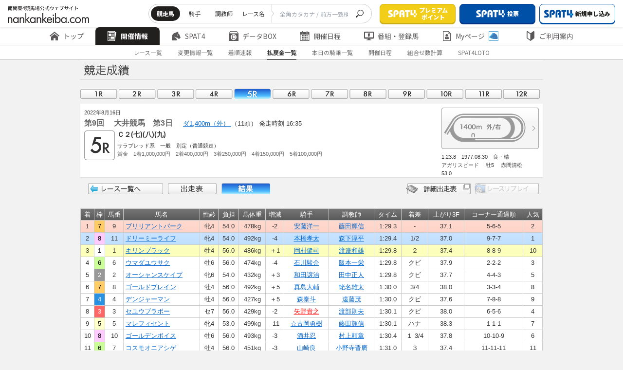

--- FILE ---
content_type: text/css
request_url: https://www.nankankeiba.com/assets/css/footer_hp4.css?v=20240705
body_size: 1647
content:
@font-face{font-family:"Noto Sans JP"}html.p-pc-only{font-size:62.5%}.nk23_c-footer{font-family:"Noto Sans JP",sans-serif;font-size:62.5%;-webkit-text-size-adjust:100%;-ms-scroll-chaining:none;overscroll-behavior:none}.nk23_c-footer{font-size:55%}.nk23_c-footer .p-pc-only{font-size:62.5%}.nk23_c-footer.smartphone{overflow-x:hidden}.nk23_c-footer.p-pc-only{font-size:62.5%}.nk23_c-footer *{padding:0;margin:0}.nk23_c-footer *,.nk23_c-footer ::after,.nk23_c-footer ::before{box-sizing:border-box}.nk23_c-footer{min-width:1248px}.nk23_c-footer li{list-style-type:none}.nk23_c-footer img{margin:0;padding:0;border:0;max-width:100%;height:auto;width:auto;vertical-align:middle}.nk23_c-footer a{display:inline-block;transition:.3s ease-in-out;text-decoration:none;color:inherit;font-size:inherit;line-height:inherit;box-sizing:border-box}.nk23_c-footer a:hover{opacity:1;-ms-filter:"alpha(opacity=100)"}.nk23_c-footer button,.nk23_c-footer input,.nk23_c-footer select,.nk23_c-footer textarea{padding:0;border:0}.nk23_c-footer button:not(:disabled):not([aria-disabled=true]){cursor:pointer}.nk23_c-footer input,.nk23_c-footer select,.nk23_c-footer textarea{box-sizing:border-box;border:none;background-color:#fff;font-size:inherit;line-height:inherit;color:inherit;margin:0;padding:0;box-shadow:none;outline:0;appearance:none;-moz-appearance:none;-webkit-appearance:none}.nk23_c-footer button{cursor:pointer}.nk23_c-footer input{width:100%;color:#221f1f}.nk23_c-footer input::-webkit-inner-spin-button,.nk23_c-footer input::-webkit-outer-spin-button{-webkit-appearance:none;margin:0}.nk23_c-footer input[type=number]{-moz-appearance:textfield}.nk23_c-footer input::-webkit-input-placeholder{color:#c9c9c9}.nk23_c-footer input:-ms-input-placeholder{color:#c9c9c9}.nk23_c-footer input::placeholder{color:#c9c9c9}.nk23_c-footer input::-ms-clear{display:none}.nk23_c-footer input:-webkit-autofill,.nk23_c-footer input:-webkit-autofill:active,.nk23_c-footer input:-webkit-autofill:focus,.nk23_c-footer input:-webkit-autofill:hover{-webkit-box-shadow:0 0 0 100px #fff inset!important}.nk23_c-footer input:focus,.nk23_c-footer input:hover{border:none;box-shadow:none;outline:0}.nk23_c-footer input[type=date]::-webkit-calendar-picker-indicator,.nk23_c-footer input[type=date]::-webkit-inner-spin-button{display:none;-webkit-appearance:none}.nk23_c-footer button,.nk23_c-footer input,.nk23_c-footer optgroup,.nk23_c-footer select,.nk23_c-footer textarea{font-family:inherit;font-size:100%;line-height:inherit;color:inherit;margin:0;padding:0}.nk23_c-footer [type=button],.nk23_c-footer [type=reset],.nk23_c-footer [type=submit],.nk23_c-footer button{-webkit-appearance:button;background-color:transparent;background-image:none}.nk23_c-footer input::-webkit-input-placeholder,.nk23_c-footer textarea::-webkit-input-placeholder{opacity:1;color:#9ca3af}.nk23_c-footer input:-ms-input-placeholder,.nk23_c-footer textarea:-ms-input-placeholder{opacity:1;color:#9ca3af}.nk23_c-footer input::-webkit-input-placeholder,.nk23_c-footer textarea::-webkit-input-placeholder{opacity:1;color:#9ca3af}.nk23_c-footer input:-ms-input-placeholder,.nk23_c-footer textarea:-ms-input-placeholder{opacity:1;color:#9ca3af}.nk23_c-footer input::placeholder,.nk23_c-footer textarea::placeholder{opacity:1;color:#9ca3af}.nk23_c-footer .sp{display:none!important}.nk23_c-footer .display_sp{display:none!important}.nk23_c-footer .nk23_l-container,.nk23_c-footer .nk23_l-container1,.nk23_c-footer .nk23_l-container2{width:100%;margin-left:auto;margin-right:auto;padding:0 16px}.nk23_c-footer .nk23_l-container [class^=nk23_l-container],.nk23_c-footer .nk23_l-container1 [class^=nk23_l-container],.nk23_c-footer .nk23_l-container2 [class^=nk23_l-container]{padding:0}.nk23_c-footer .nk23_l-container{max-width:992px}.nk23_c-footer .nk23_l-container1{max-width:1232px}.nk23_c-footer .nk23_l-container2{max-width:672px}#wrapper .nk23_c-footer{background-color:#fff;position:relative}#wrapper .nk23_c-footer.is-fixed{width:100%;left:0;bottom:0;position:fixed}#wrapper .nk23_c-footer .nk23_l-container{max-width:1280px;padding:0 35px}#wrapper .nk23_c-footer .nk23_l-container{display:flex;flex-wrap:wrap}#wrapper .nk23_c-footer__title{margin-bottom:31px;font-weight:700;display:flex;align-items:center;font-size:18px;line-height:27px}#wrapper .nk23_c-footer__title img{margin-right:8px;min-width:20px}#wrapper .nk23_c-footer__title+.nk23_c-footer__menu{margin-top:-18px}#wrapper .nk23_c-footer__col{width:25%;padding-right:15px}#wrapper .nk23_c-footer__col{padding-bottom:18px}#wrapper .nk23_c-footer__col:not(:first-child){border-left:1px solid rgba(199,198,198,.25);padding-left:15px}#wrapper .nk23_c-footer__col:nth-child(1){padding-left:40px}#wrapper .nk23_c-footer__col:last-child{padding-right:40px}#wrapper .nk23_c-footer__menu{padding-left:16px;margin-top:16px}#wrapper .nk23_c-footer__menu.is-style1 .nk23_c-footer__menu__item:not(:last-child){margin-bottom:4px}#wrapper .nk23_c-footer__menu.is-style2 .nk23_c-footer__menu__item:not(:last-child){margin-bottom:3px}#wrapper .nk23_c-footer__menu+.nk23_c-footer__title{margin-top:30px}#wrapper .nk23_c-footer__menu__item:not(:last-child){margin-bottom:8px}#wrapper .nk23_c-footer__menulist{font-size:14px;line-height:20px;color:#fff}#wrapper .nk23_c-footer__menulist__text{font-weight:700}#wrapper .nk23_c-footer__menulist__item:not(:last-child){margin-bottom:24px}#wrapper .nk23_c-footer__menulist a:hover{text-decoration:underline;opacity:1}#wrapper .nk23_c-footer__menu__text{padding-left:10px;text-indent:-10px;font-size:14px;line-height:20px}#wrapper .nk23_c-footer__menu__text:hover{text-decoration:underline;opacity:1}#wrapper .nk23_c-footer__menu__text.is-icon:after{margin-left:8px;top:4px;position:relative;display:inline-block;content:"";width:20px;height:20px;background:url(/assets/images/common/icon/icon_horse-blue.svg) no-repeat center/20px auto}#wrapper .nk23_c-footer__menusub{padding-left:13px;margin-left:2px;margin-top:8px;color:rgba(255,255,255,.5);border-left:1px solid rgba(255,255,255,.5)}#wrapper .nk23_c-footer__menusub__item:not(:last-child){margin-bottom:8px}#wrapper .nk23_c-footer__menu__text,#wrapper .nk23_c-footer__menulist__text,#wrapper .nk23_c-footer__menusub__text{display:inline-block}#wrapper .nk23_c-footer__menuchild{margin-top:4px;padding-left:16px;font-size:12px;line-height:18px}#wrapper .nk23_c-footer__menuchild{margin-bottom:-4px}#wrapper .nk23_c-footer__menuchild__text{padding-left:10px;text-indent:-10px}#wrapper .nk23_c-footer__menuchild__text:hover{text-decoration:underline;opacity:1}#wrapper .nk23_c-footer__menuchild__item:not(:last-child){margin-bottom:4px}#wrapper .nk23_c-footer__menuchild.is-style1 .nk23_c-footer__menuchild__text{color:#fff}#wrapper .nk23_c-footer__menubot{font-size:12px;line-height:18px;display:flex;align-items:center}#wrapper .nk23_c-footer__menubot{padding-right:20px;margin-right:auto}#wrapper .nk23_c-footer__menubot__item:not(:last-child){padding-right:10px;margin-right:10px;border-right:1px solid #c9c9c9}#wrapper .nk23_c-footer__menubot__link:hover{opacity:.5}#wrapper .nk23_c-footer__copyright{font-size:12px;line-height:18px}#wrapper .nk23_c-footer__top{padding:40px 0 38px;background-color:#221f1f;color:#fff}#wrapper .nk23_c-footer__top>.nk23_l-container{padding:0}#wrapper .nk23_c-footer__bottom{padding:33px 45px 35px}#wrapper .nk23_c-footer__totop{opacity:0;visibility:hidden;position:fixed;right:40px;width:56px;height:56px;border-radius:50%;background:#fff url(/assets/images/common/icon/icon_totop.svg) no-repeat center/22px auto;box-shadow:0 2px 0 #d2d2d2;border:1px solid #d2d2d2;z-index:997;transition:opacity .3s ease-in-out,visibility .3s ease-in-out}#wrapper .nk23_c-footer__totop.is-show{opacity:1;visibility:visible}#wrapper .nk23_c-footer__totop:hover{opacity:1;box-shadow:none;-webkit-transform:translateY(2px);transform:translateY(2px)}#wrapper .nk23_c-footer__totop.is-absolute{right:40px}#wrapper .nk23_c-footer .is-disable{pointer-events:none!important}.nk23_c-footer li{text-align:start}

--- FILE ---
content_type: application/javascript
request_url: https://www.nankankeiba.com/shared/js/xmlCalendar2_hp4.js?v=20240323
body_size: 4709
content:
/**
 * 過去キャッシュ画面用カレンダー表示
 * xmlCalendar2.jsの関数定義を上書きする
 */

/* Calendar Global */
calRefreshing = false;
calData = undefined;
calIndex = undefined;
calTodayId = undefined;
calUrl = undefined;

/**
 * カレンダーデータ取得、表示
 */
function initializeCalendar() {

	var divobj = document.getElementById("race-cal");
	if (!divobj) {
		return;
	}
	calRefreshing = true;
	var strs = location.href.split("/");
	calUrl = strs[strs.length - 2];
	/* PathInfoの頭8桁をyyyyMMddのパラメータとして受け取る */
	var param = strs[strs.length - 1].slice(0, 8);
	/* ajax通信開始 */
	ShowJyoBtnNav();
	getCalendarData(param, setCalendarData);
}

/**
 * カレンダーデータを初期表示 ajaxにコールバック関数として登録
 */
function setCalendarData(data, success) {
	/* 日付基礎情報の取得 */
	var today = findToday(data);
	var start = Date.parse(data[0].year + "/" + data[0].month + "/" + data[0].date);
	var index = (today - start) / 1000 / 3600 / 24;


	/* 初期当日ProgramId作成 */
	if (!calTodayId) {
		var year = today.getFullYear();
		var month = today.getMonth() + 1;
		var date = today.getDate();

		/** 0埋め処理改善 2014.01.06 JK-KIM */
		// if (month < 10)
		// month = "0" + month;
		// if (date < 10)
		// date = "0" + date;
		month = ("0" + month).slice(-2);
		date = ("0" + date).slice(-2);
		// 10月以降を数字(int)で演算してしまう障害に対応
		calTodayId = year + month + date;

		/* ボタン表示制御 */
		showJyoBtn(data, calTodayId, index);
	}

	/* グローバル変数に保存(移動用) */
	calData = data;
	calIndex = index;

	/* カレンダー表示 */

	showContents(data, index);
	calRefreshing = false;

}

/**
 * カレンダーデータを表示
 */
function showContents(data, index) {

	/* 表示データの切り出し */
	target = data.slice(index - 7, index + 8);

	/* HTMLの作成 */
	$html = "";
	$html += '<div class="bl-left"><a href="javaScript: moveIndexTo(-7)"><img src="/shared/images/btn/btn-race-cal-left.gif" alt="←←" width="13" height="50" /></a></div>';
	$html += '<table class="bl-left" summary="callendar">';

	/* 日付 */
	$html += '<tr>';
	for ( var i = 0; i < target.length; i++) {
		var _d = target[i].month + "/" + target[i].date;
		if (isToday(target[i])) {
			$html += '<th class="crt-cal">' + _d + '</th>';
		} else {
			$html += '<th>' + _d + '</th>';
		}
	}
	$html += "</tr>";

	/* 曜日 */
	$html += '<tr>';
	for ( var i = 0; i < target.length; i++) {
		var _y = parseYoubi(target[i].youbi);
			$html += '<td class="';
		if (isToday(target[i])) {
			$html += 'crt-cal-b ';
		}
		if (target[i].syukujitu == '1') {
			//祝日対応追加 2014/01/17
			$html += ' tx-sun';
		} else if (target[i].youbi == '01') {
			$html += ' tx-sun';
		} else if (target[i].youbi == '07') {
			$html += ' tx-sat';
		} else {
		}
			$html += '">' + _y + '</td>';
//		if (isToday(target[i])) {
//			$html += '<td class="crt-cal">' + _y + '</td>';
//		} else if (target[i].syukujitu == '1') {
//			//祝日対応追加 2014/01/17
//			$html += '<td class="tx-sun">' + _y + '</td>';
//		} else if (target[i].youbi == '01') {
//			$html += '<td class="tx-sun">' + _y + '</td>';
//		} else if (target[i].youbi == '07') {
//			$html += '<td class="tx-sat">' + _y + '</td>';
//		} else {
//			$html += '<td>' + _y + '</td>';
//		}
	}
	$html += '</tr>';

	// /* 3列目 */
	// $html += '<tr class="bg-fff">';
	// for(var i=0; i<target.length; i++){
	// var _j = target[i].nankan.jo;
	// if(_j == "21"){
	// $html += '<td class="ht5px bg-kws-cal">&nbsp;</td>';
	// }
	// else if(_j == "20"){
	// $html += '<td class="ht5px bg-tck-cal">&nbsp;</td>';
	// }
	// else if(_j == "19"){
	// $html += '<td class="ht5px bg-fnb-cal">&nbsp;</td>';
	// }
	// else if(_j == "18"){
	// $html += '<td class="ht5px bg-urw-cal">&nbsp;</td>';
	// }
	// else{
	// $html += '<td class="ht5px bg-fff-cal">&nbsp;</td>';
	// }
	// }
	// $html += '</tr>';
	//
	// /* 4列目 */
	// $html += '<tr>' + htmlForJoLink("nankan") + "</tr>";
	// /* 5列目 */
	// $html += '<tr>' + htmlForJoLink("another") + "</tr>";
	// /* 6列目 */
	// $html += '<tr>' + htmlForJoLink("another2") + "</tr>";

	/**
	// 表示の仕様変更
	// 南関色・南関１・他場１・他場２
	// →
	// 南関１・南関２・南関３・南関４・他場１
	**/


	/* 浦和競馬 */
	$html += '<tr id="cal-nankanUrw">' + htmlForJoLink("nankanUrw") + "</tr>";
	/* 船橋競馬 */
	$html += '<tr id="cal-nankanFnb">' + htmlForJoLink("nankanFnb") + "</tr>";
	/* 大井競馬 */
	$html += '<tr id="cal-nankanTck">' + htmlForJoLink("nankanTck") + "</tr>";
	/* 川崎競馬 */
	$html += '<tr id="cal-nankanKws">' + htmlForJoLink("nankanKws") + "</tr>";

	/* 他場競馬 1行 */
	$html += '<tr>' + htmlForJoLink("another") + "</tr>";
	// /* 他場競馬 2行 */
	// $html += '<tr>' + htmlForJoLink("another2") + "</tr>";

	$html += '</table>';
	$html += '<a href="javaScript: moveIndexTo(7)"><img src="/shared/images/btn/btn-race-cal-right.gif" alt="→→" width="13" height="50" /></a>';
	$html += '<p class="clr">&nbsp;</p>';

	var divobj = document.getElementById("race-cal");
	// 組み立てられたHTMLをDIVに。
	divobj.innerHTML = $html;

	/*
	 * 南関同日4場開催対応。 南関開催場の枠に文字が入っていれば各色のクラスを追加する。
     * （cal-kaisaiクラスが有れば、各場の背景色を挿入）
	 */
	$("#cal-nankanUrw").find(".cal-kaisai:parent").addClass("bg-urw-cal");
	$("#cal-nankanFnb").find(".cal-kaisai:parent").addClass("bg-fnb-cal");
	$("#cal-nankanTck").find(".cal-kaisai:parent").addClass("bg-tck-cal");
	$("#cal-nankanKws").find(".cal-kaisai:parent").addClass("bg-kws-cal");
}

/**
 * 場リンク用のHTMLを作成します
 */
function htmlForJoLink(_joKind) {
	$html = "";
	for ( var i = 0; i < target.length; i++) {
		var _jn = eval("target[" + i + "]." + _joKind + ".joName");
		var _j = eval("target[" + i + "]." + _joKind + ".jo");
		var _pId = eval("target[" + i + "]." + _joKind + ".programId");
		var _kokai = eval("target[" + i + "]." + _joKind + ".ichiranKokai");

		// /* リンク制御 */
		var anchor = "";
		var staticUrl = "";


		/** 各画面遷移処理を関数化 2014.01.06 JK-KIM start */
		// if (calUrl == "program" || calUrl == "henko_info") {
		// anchor = eval("target[" +i+ "]." + _joKind + ".raceIchiran");
		// } else if (calUrl == "repay" || calUrl == "test2") {
		// anchor = eval("target[" +i+ "]." + _joKind + ".haraimodosi");
		// } else if (calUrl == "tyaku_info") {
		// if(_joKind == "nankan") {
		// anchor = eval("target[" +i+ "]." + _joKind + ".tyakuIchiran");
		// }
		// else{
		// anchor = eval("target[" +i+ "]." + _joKind + ".haraimodosi");
		// staticUrl = "../repay/";
		// }
		//
		// } else if (calUrl == "hibetu_kijyo") {
		// anchor = eval("target[" +i+ "]." + _joKind + ".hibetuIchiran");
		// if(_joKind != "nankan") anchor = false;
		//		}
		//

		/**
		// AnchorFlgとUrlParseで関数化しボタンも使用
		// anchor -> AnchorFlg() : 複数条件のフラグ判定。True、False
		// staticUrl -> UrlParse() : 着順一覧の時、他場だったらURLが変更（払戻金）
		// _joKind → isNanKan() + 場コード : 南関競馬場の場合True、他場False
		**/

		anchor = Anchor_flg(_j, _joKind, i);
		staticUrl = UrlParse(_j);
		/** 各画面遷移処理を関数化 2014.01.06 JK-KIM end */

		if (calUrl == "jyusyosiki") {
			//重勝式の特殊パターンの分岐処理を追加 2014/05/13
			if ( _joKind == "another" && anchor == false ){
				_j = eval("target[" + i + "]." + "anotherjyusyo" + ".jo");
				_pId = eval("target[" + i + "]." + "anotherjyusyo" + ".programId");
				anchor = Anchor_flg(_j, "anotherjyusyo", i);
				staticUrl = UrlParse(_j);
			}
			//SPAT4 LOTOはパラメータ20桁
			_pId += '000000';
		}

		if (calUrl == "repay" || calUrl == "tyaku_info") {
			//払戻金の特殊パターンの分岐処理追加 2014/05/29
			if ( _joKind == "another" && anchor == false ){
				_j = eval("target[" + i + "]." + "anotherharai" + ".jo");
				_pId = eval("target[" + i + "]." + "anotherharai" + ".programId");
				anchor = Anchor_flg(_j, "anotherharai", i);
				staticUrl = UrlParse(_j);
			}
		}

		//選択した日のクラス・リンク付け作成分岐
		if (isToday(target[i])) {
			// 選択状態は背景を指定（cal-kaisai追加)
			$html += '<td class="crt-cal-b cal-kaisai">';
			if (_kokai && anchor == true)
			$html += '<a href="' + staticUrl + _pId + '.do">';
			$html += _jn;
			if (_kokai && anchor == true)
				$html += '</a>';
			$html += '</td>';
		} else if (_jn != "") {
			$html += '<td class="cal-kaisai">';
			if (_kokai && anchor == true)
					$html += '<a href="' + staticUrl + _pId + '.do">';
			$html += _jn;
			if (_kokai && anchor == true)
				$html += '</a>';
			$html += '</td>';
		} else {
			$html += '<td>&nbsp;</td>';
		}
	}
	return $html;
}

/**
 * 開催データから本日日付を割り出します。
 */
function findToday(data) {
	for ( var i = 0; i < data.length; i++) {
		var obj = data[i];
		if (obj.current) {
			return new Date(obj.year + "/" + obj.month + "/" + obj.date);
		}
	}
}

/**
 * 当日データかどうか確認します
 */
function isToday(_t) {
	var y = _t.year;
	var m = _t.month;
	var d = _t.date;
	// 0埋め処理改善・文字列を数字で認識しないように
	// if (m < 10)
	// m = "0" + m;
	// if (d < 10)
	// d = "0" + d
	m = ("0" + m).slice(-2);
	d = ("0" + d).slice(-2);
	var _ymd = y + m + d;
	return _ymd == calTodayId;
}

/**
 * ajax通信にてカレンダーデータの取得を行ないます。
 */
function getCalendarData(strDate, callback) {
	try {
		var today = new Date();
		var year = today.getFullYear();
		var month = today.getMonth() + 1;
		var date = today.getDate();
		var hour = today.getHours();
		var min = today.getMinutes();
		var key = year + month + date + hour + (min % 10);
		jQuery.getJSON("../xml_calendar/" + strDate + ".do?" + key, callback);
	} catch (e) {
		alert(e);
	}
}

/**
 * 曜日コード⇒曜日文字列
 */
function parseYoubi(y) {
	if (y == '01') {
		return "日";
	}
	if (y == '02') {
		return "月";
	}
	if (y == '03') {
		return "火";
	}
	if (y == '04') {
		return "水";
	}
	if (y == '05') {
		return "木";
	}
	if (y == '06') {
		return "金";
	}
	if (y == '07') {
		return "土";
	}
}

/**
 * ページ移動を行ないます
 */

function moveIndexTo(i) {

	calIndex += i;

	if (calIndex < 7 || calIndex > 20) {
		if(calData[calIndex] == undefined){
			calIndex -= i;
			return false;
		}

		calRefreshing = true;
		var obj = calData[calIndex];
		var month = obj.month;
		var date = obj.date;
		// 0埋め処理改善
		// if (month < 10)
		// month = "0" + month;
		// if (date < 10)
		// date = "0" + date;
		month = ("0" + month).slice(-2);
		date = ("0" + date).slice(-2);

		var errorflg = false;
		var result = $.ajax({
			url:'/xml_calendar/' + obj.year + month + date + '.do',
			type:'GET',
			datatype:'json',
			cache:false,
			error:function()
			{
				calIndex -= i;
			},
			success:function(json)
			{
				getCalendarData(obj.year + month + date, setCalendarData);
			}
		});

		return;
	}
	showContents(calData, calIndex);
}

// xmlCalendar2.jsでもinitializeCalendar()は呼び出しているので、2重呼び出しとならないよう、こちらではinitializeCalendar()は呼び出さない
//initializeCalendar();




/** 同時発売対応 start 2014.01.06 JK-KIM
 ** 追加関数
 * showJyoBtn(data, today, index) - ボタンの表示制御
 * Anchor_flg(Jyo_code, _joKind, i) - リンク作成フラグ（ルート流用）
 * UrlParse(Jyo_code) - リンクのURL作成（ルート流用）
 * isNankan(Jyo_code) - 南関競馬場のコード判断（true, false)
 */

/**
 * 選択日の場ボタン制御
 */
function showJyoBtn(data, today, index) {

	/* 表示データの切り出し */
	target = data;

	//選択日の全レース配列
	var AllRace = data[index].allRaces;
	// 既存ソースを流用し、パラメータ取得処理を行なう
	var strs = location.href.split("/");
	calUrl = strs[strs.length - 2];
	/* PathInfoの頭8桁をyyyyMMddのパラメータとして受け取る */
	var selected = strs[strs.length - 1].slice(8, 10);

	if (selected == '00') {
		selected = AllRace[0].jo;
	}

	for ( var i = 0; i < AllRace.length; i++) {
		// AタグのID 'c + 場コード'
		// dim = 開催がそもそもない場合。非活性（基本）
		// opn = 開催はあるけれども、リンクがない。
		// crt = 選択状態
		$("#c" + AllRace[i].jo).each(function() {
			//dimが有れば削除して表示。
			$(this).toggleClass("dim");
			$(this).toggleClass("opn");
			if (AllRace[i].jo == selected) {
				$(this).toggleClass("crt");
			}
		});

		// リンク作成フラグ・URLを既存ルートの関数化で流用。
		var anchor = "";
		var staticUrl = "";
		anchor = Anchor_flg(AllRace[i].jo, "allRaces[" + i + "]", index);
		staticUrl = UrlParse(AllRace[i].jo);

		// DEBUG
		// $('#navJyo').append(AllRace[i].jo + '       ' + AllRace[i].joName + anchor + staticUrl + '</br>');

		// 一覧公開フラグ＆Anchorフラグがある場合、リンクを作成
		if (AllRace[i].ichiranKokai == "1" && anchor == true) {
			//SPAT4 LOTOはパラメータ20桁
			if (calUrl == "jyusyosiki") {
				AllRace[i].programId += '000000';
			}
			$("#c" + AllRace[i].jo).attr("href", staticUrl + AllRace[i].programId + '.do');
			$("#c" + AllRace[i].jo).toggleClass("opn");
		}
	}
}

/**
 * リンクを作る判断フラグ。
 * htmlForJoLinkから既存ルートを流用
 *
 * @returns {Boolean}
 */
function Anchor_flg(Jyo_code, _joKind, i) {

	/* リンク制御 */
	var flg = false;

	// レース一覧, 変更情報一覧
	if (calUrl == "program" || calUrl == "henko_info") {
		flg = eval("target[" + i + "]." + _joKind + ".raceIchiran");
	}

	// 払戻金一覧
	else if (calUrl == "repay" || calUrl == "test2") {
		flg = eval("target[" + i + "]." + _joKind + ".haraimodosi");
	}

	// 着順速報
	else if (calUrl == "tyaku_info") {
		if (isNankan(Jyo_code) == true) { //南関競馬場
			flg = eval("target[" + i + "]." + _joKind + ".tyakuIchiran");
		} else { // 他場の場合払戻金に遷移 (UrlParseでURLを変更)
			flg = eval("target[" + i + "]." + _joKind + ".haraimodosi");
		}
	}

	// 本日の騎乗一覧
	else if (calUrl == "hibetu_kijyo") {
		flg = eval("target[" + i + "]." + _joKind + ".hibetuIchiran");
		if (isNankan(Jyo_code) == false) //他場
			flg = false;
	}

	// SPAT4 LOTO
	else if (calUrl == "jyusyosiki") {
		flg = eval("target[" + i + "]." + _joKind + ".jyusyoshiki");
	}


	return flg;
}

/**
 * 他場の着順速報リンクを払戻金画面にする
 * htmlForJoLinkから既存ルートを流用
 *
 * @param Jyo_code
 * @returns {String}URL
 */
function UrlParse(Jyo_code) {
	// 着順速報
	var staticUrl = "";

	if (calUrl == "tyaku_info") {
		if (isNankan(Jyo_code) == false) {
			staticUrl = "../repay/";
		}
	}
	return staticUrl;
}


/**
 * 場コードで南関競馬場か判定する。
 *
 * @param Jyo_code
 * @returns 南関競馬場の場合True
 */
function isNankan(Jyo_code) {
	/* リンク制御 */
	var Nankanflg = false;
	if (Jyo_code == '18' || Jyo_code == '19' || Jyo_code == '20' || Jyo_code == '21') {
		Nankanflg = true;
	}
	return Nankanflg;
}


/**
 * 場ボタンHTML生成（キャッシュ生成対応）
 *
 */
function ShowJyoBtnNav(){

	if (!$('#navJyo').html()) {
		var jyobtn = "";
		jyobtn += '<div id="navJyo">';
		jyobtn += '<ul class="clearfix">';
		jyobtn += '<li id="jyoNav01"><a id="c03" class="dim">帯広ば</a></li> ';
		jyobtn += '<li id="jyoNav02"><a id="c36" class="dim">門別</a></li>  ';
		jyobtn += '<li id="jyoNav03"><a id="c08" class="dim">札幌</a></li>  ';
		jyobtn += '<li id="jyoNav04"><a id="c10" class="dim">盛岡</a></li>  ';
		jyobtn += '<li id="jyoNav05"><a id="c11" class="dim">水沢</a></li>  ';
		jyobtn += '<li id="jyoNav06"><a id="c18" class="dim">浦和</a></li>  ';
		jyobtn += '<li id="jyoNav07"><a id="c19" class="dim">船橋</a></li>  ';
		jyobtn += '<li id="jyoNav08"><a id="c20" class="dim">大井</a></li>  ';
		jyobtn += '<li id="jyoNav09"><a id="c21" class="dim">川崎</a></li>  ';
		jyobtn += '<li id="jyoNav10"><a id="c22" class="dim">金沢</a></li>  ';
		jyobtn += '<li id="jyoNav11"><a id="c23" class="dim">笠松</a></li>  ';
		jyobtn += '<li id="jyoNav12"><a id="c24" class="dim">名古屋</a></li> ';
		jyobtn += '<li id="jyoNav13"><a id="c25" class="dim">中京</a></li>  ';
		jyobtn += '<li id="jyoNav14"><a id="c27" class="dim">園田</a></li>  ';
		jyobtn += '<li id="jyoNav15"><a id="c28" class="dim">姫路</a></li>  ';
		jyobtn += '<li id="jyoNav16"><a id="c31" class="dim">高知</a></li>  ';
		jyobtn += '<li id="jyoNav17"><a id="c32" class="dim">佐賀</a></li>  ';
		jyobtn += '</ul> ';
		jyobtn += '</div>';

		$('#race-cal').after(jyobtn);
	}
}






/** 同時発売対応 end 2014.01.06 JK-KIM  **/

--- FILE ---
content_type: image/svg+xml
request_url: https://www.nankankeiba.com/assets/images/common/icon/icon_box-white.svg
body_size: 446
content:
<svg xmlns="http://www.w3.org/2000/svg" width="20" height="20.001"><path data-name="Rectangle 1643" fill="none" d="M0 0h20v20H0z"/><path data-name="Path 941" d="M1.111 4.814l2.778-3.7h12.222l2.778 3.7v14.075H1.111zM3.333 0L0 4.444V20h20V4.444L16.668 0z" fill="#fff"/><path data-name="Exclusion 9" d="M18.872 19.428H1.127V5.016h17.745v14.412zm-8.87-13.312a6.11 6.11 0 106.111 6.111 6.12 6.12 0 00-6.111-6.111z" fill="#fff" stroke="rgba(0,0,0,0)" stroke-miterlimit="10"/><path data-name="Path 942" d="M1.702 5.591h16.6v13.264h-16.6zM.556 20.001h18.888V4.445H.556z" fill="#fff"/><g data-name="Group 855"><g data-name="Group 1109"><path data-name="Subtraction 10" d="M12.498 16.224H6.833a.166.166 0 01-.166-.166v-7a.166.166 0 01.166-.166h.776v6.385h5.058v.781a.166.166 0 01-.169.166z" fill="#fff" stroke="rgba(0,0,0,0)" stroke-miterlimit="10"/><path data-name="Path 947" d="M11.783 8.778l.994.986v5.237H7.889V8.778zm.229-.556H7.5a.166.166 0 00-.167.167v7a.166.166 0 00.167.167h5.667a.166.166 0 00.167-.167V9.531z" fill="#fff"/><path data-name="Path 948" d="M12.11 9.417v-.692l.7.692z" fill="#fff"/><path data-name="Path 949" d="M11.996 8.222h-.164v1.472h1.486v-.163z" fill="#fff"/><path data-name="Line 249" fill="none" stroke="#fff" stroke-linecap="round" stroke-miterlimit="10" stroke-width=".5" d="M8.666 10.555h3.333"/><path data-name="Line 250" fill="none" stroke="#fff" stroke-linecap="round" stroke-miterlimit="10" stroke-width=".5" d="M8.666 12.222h3.333"/><path data-name="Line 251" fill="none" stroke="#fff" stroke-linecap="round" stroke-miterlimit="10" stroke-width=".5" d="M8.666 13.889h3.333"/></g></g></svg>